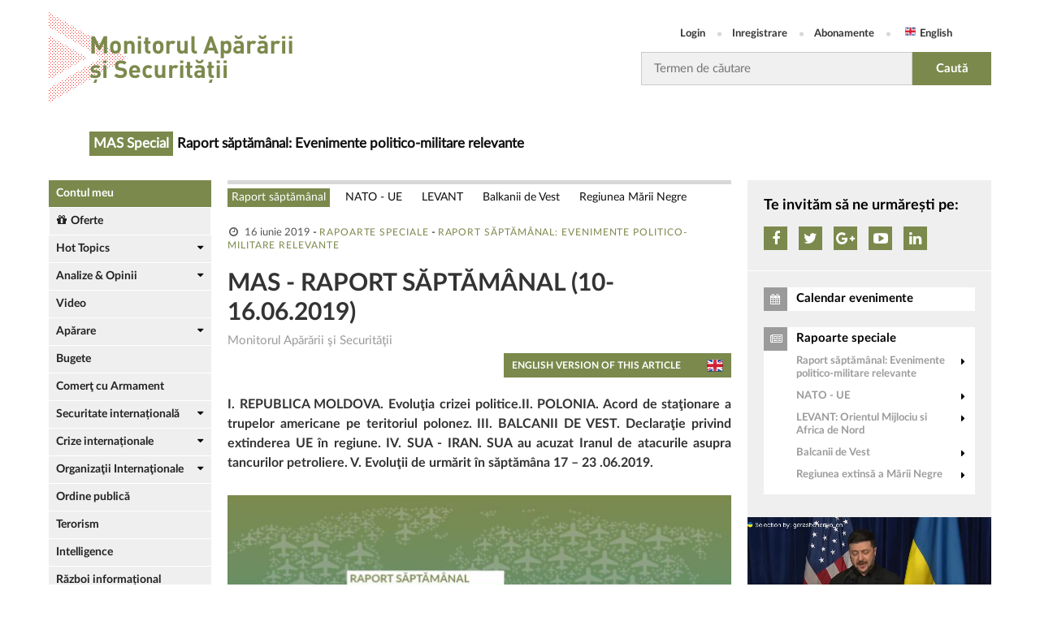

--- FILE ---
content_type: text/html; charset=utf-8
request_url: https://monitorulapararii.ro/mas-raport-saptamanal-10-16-06-2019-1-17139
body_size: 19297
content:



<!DOCTYPE html PUBLIC "-//W3C//DTD XHTML 1.0 Transitional//EN" "http://www.w3.org/TR/xhtml1/DTD/xhtml1-transitional.dtd">
<html xmlns="http://www.w3.org/1999/xhtml">
<head>
    <meta http-equiv="Content-Type" content="text/html; charset=UTF-8" />

    <title>MAS - RAPORT SĂPTĂM&#194;NAL (10-16.06.2019) | Monitorul Apărării și Securității</title>
    <meta name="Description" content="I. REPUBLICA MOLDOVA. Evoluţia crizei politice.II. POLONIA. Acord de staţionare a trupelor americane pe teritoriul polonez. III. BALCANII DE VEST. Declaraţie privind extinderea UE &#238;n regiune. IV. SUA - IRAN. SUA au acuzat Iranul de atacurile asupra  [...]" />
    <meta name="keywords" content="" />

    <link rel="canonical" href="https://monitorulapararii.ro/mas-raport-saptamanal-10-16-06-2019-1-17139" />

    


                    <link rel="alternate" hreflang="ro" href="https://monitorulapararii.ro/mas-raport-saptamanal-10-16-06-2019-1-17139" />
                    <link rel="alternate" hreflang="en" href="https://en.monitorulapararii.ro/d-s-m-weekly-report-main-political-and-military-developments-week-24-of-2019-1-17157" />


    <!-- Schema.org markup for Google+ -->
    <meta itemprop="name" content="MAS - RAPORT SĂPTĂM&#194;NAL (10-16.06.2019) | Monitorul Apărării și Securității" />
    <meta itemprop="description" content="I. REPUBLICA MOLDOVA. Evoluţia crizei politice.II. POLONIA. Acord de staţionare a trupelor americane pe teritoriul polonez. III. BALCANII DE VEST. Declaraţie privind extinderea UE &#238;n regiune. IV. SUA - IRAN. SUA au acuzat Iranul de atacurile asupra  [...]" />
    <meta itemprop="image" content="https://storage0.dms.mpinteractiv.ro/media/2/2921/35506/18171955/1/ro-grafica-raport-saptamanal-v4.jpg?width=620" />

    <!-- Twitter Card data -->
    <meta name="twitter:card" content="summary" />
    <meta name="twitter:site" content="@MonitorAparare" />
    <meta name="twitter:title" content="MAS - RAPORT SĂPTĂM&#194;NAL (10-16.06.2019) | Monitorul Apărării și Securității" />
    <meta name="twitter:description" content="I. REPUBLICA MOLDOVA. Evoluţia crizei politice.II. POLONIA. Acord de staţionare a trupelor americane pe teritoriul polonez. III. BALCANII DE VEST. Declaraţie privind extinderea UE &#238;n regiune. IV. SUA - IRAN. SUA au acuzat Iranul de atacurile asupra  [...]" />
    <meta name="twitter:image" content="https://storage0.dms.mpinteractiv.ro/media/2/2921/35506/18171955/1/ro-grafica-raport-saptamanal-v4.jpg?width=620" />

    <!-- Open Graph data -->
    <meta property="fb:app_id" content="2012222012385851" />
    <meta property="og:title" content="MAS - RAPORT SĂPTĂM&#194;NAL (10-16.06.2019) | Monitorul Apărării și Securității" />
    <meta property="og:type" content="article" />
    
    <meta property="og:url" content="https://monitorulapararii.ro/mas-raport-saptamanal-10-16-06-2019-1-17139" />
    <meta property="og:site_name" content="Monitorul Apărării" />
    <meta property="og:description" content="I. REPUBLICA MOLDOVA. Evoluţia crizei politice.II. POLONIA. Acord de staţionare a trupelor americane pe teritoriul polonez. III. BALCANII DE VEST. Declaraţie privind extinderea UE &#238;n regiune. IV. SUA - IRAN. SUA au acuzat Iranul de atacurile asupra  [...]"/>
    <meta property="og:image" content="https://storage0.dms.mpinteractiv.ro/media/2/2921/35506/18171955/1/ro-grafica-raport-saptamanal-v4.jpg?width=620" />

    <meta name="viewport" content="width=device-width, initial-scale=1" />
    <link rel="shorcut icon" href="/Content/images/logodots_favicon.png" />

    <!-- css -->
    <link rel="stylesheet" type="text/css" href="/Content/font-awesome.css" />
    <link rel="stylesheet" type="text/css" href="/Content/latofonts.css" />
    <link rel="stylesheet" type="text/css" href="/Content/reset.css" />
    <link rel="stylesheet" type="text/css" href="/Content/menu.css?v=2" />
    <link rel="stylesheet" type="text/css" href="/Content/submenu.css" />
    <link rel="stylesheet" type="text/css" href="/Content/tab.css" />
    <link rel="stylesheet" type="text/css" href="/Content/jquery-ui.min.css" />
    <link rel="stylesheet" type="text/css" href="/Content/engine.css?v=36" />
    <link rel="stylesheet" type="text/css" href="/Content/gdpr.css" />

    <!-- js -->
    <script type="text/javascript" src="/Scripts/jquery-3.1.0.js"></script>
    <script type="text/javascript" src="/Scripts/jquery.cookie.js"></script>
    <script type="text/javascript" src="/Scripts/menu.js"></script>
    <script type="text/javascript" src="/Scripts/app.js?v=8"></script>
    <script type="text/javascript" src="/Scripts/external.js?v=2"></script>
    

    <script src="/Scripts/jquery.validate.min.js"></script>
    <script src="/Scripts/jquery.validate.unobtrusive.min.js"></script>

    
    

    <link rel="manifest" href="/manifest.json" />
    <script src="https://cdn.onesignal.com/sdks/OneSignalSDK.js" async=""></script>
    <script>
        var OneSignal = window.OneSignal || [];
        OneSignal.push(function () {
            OneSignal.init({
                appId: "d636a713-6962-48cc-ab8d-343fe9c36677",
            });
        });
    </script>

    

    
    <script>
        function popupGdpr() {

                var gdprPopup = $.cookie("gdprpopup");
                if ((typeof gdprPopup == 'undefined') || (gdprPopup == null)) {

                    $.cookie("gdprpopup", "1", { expires: 5000, path: "/" });

                    $.ajax({
                        url: "https://monitorulapararii.ro/Static/popup-gdpr.html",
                        type: 'GET',
                        success: function (data) {
                            $("body").append(data);
                        }
                    });
                }
        }
    </script>
    

        <script type="text/javascript" src="//thinkdigitalro.adocean.pl/files/js/ado.js"></script>
        <script type="text/javascript">
        /* (c)AdOcean 2003-2018 */
        if(typeof ado!=="object"){ado={};ado.config=ado.preview=ado.placement=ado.master=ado.slave=function(){};}
        ado.config({mode: "old", xml: false, consent: true, characterEncoding: true});
        ado.preview({enabled: true});
        </script>


</head>


<body>

    <!--script pentru elemente facebook de pus in body-->
            <script>
                (function (d, s, id) {
            var js, fjs = d.getElementsByTagName(s)[0];
            if (d.getElementById(id)) return;
            js = d.createElement(s); js.id = id;
            js.src = 'https://connect.facebook.net/ro_RO/sdk.js#xfbml=1&version=v2.12&appId=2012222012385851';
            fjs.parentNode.insertBefore(js, fjs);
        }(document, 'script', 'facebook-jssdk'));</script>

    

        <!-- start master -->
                <script type="text/javascript">
                    /* (c)AdOcean 2003-2018, MASTER: thinkdigital_ro.monitorulapararii.ro.All_Site */
                    ado.master({ id: 'JriW6OMqkuq6GlCb6KEdzeZ6ImzlCF6uF_KgNdNnFtL.o7', server: 'thinkdigitalro.adocean.pl' });
                </script>
        <!--  end master  -->


    <div class="header clear">
        <div class="wrapper">
            
            <div class="header-top">
                <div class="logo">
                    <a href="/"><img src="/Content/images/logo2x.png" />
                        
                    </a>
                </div>
                <div class="righty">
                    <ul class="user-access">
                            <li><a href="/login" title="Login">Login</a></li>
                            <li><a href="/inregistrare" title="Register">Inregistrare</a></li>
                            <li><a href="/abonamente">Abonamente</a></li>
                        <li><a class="english" href="https://en.monitorulapararii.ro/" target="_blank">English</a></li>
                    </ul>
                    <form id="searchForm" class="search-form" method="post" action="/cauta">
                        <input type="text" class="search-input" name="textSearch" id="textSearch" placeholder="Termen de căutare" onclick="value=''" />
                        <input type="submit" class="search-submit" value="Caută" />
                    </form>
                </div>
                <!------------------------------------
                <div class="login more-btn">
                    <a class="btn" href="/" title="sing up">sing up<i class="fa fa-caret-right"></i></a>
                </div>
                --------------------------->
            </div>
            <nav class="menucontainer">
                <div class="mobile-menu">
                    <button class="mobile-menu-btn" type="button"></button>
                    <a href="/" class="mobile-logo" title=""><img src="/Content/images/logo2x.png" />
                        
                    </a>
                    <button class="mobile-search-btn" type="button"></button>
                </div>
                <div class="mobile-userAccess">
                    <ul class="user-access">
                            <li><a href="/login" title="Login">Login</a></li>
                            <li><a href="/inregistrare" title="Register">Inregistrare</a></li>
                            <li><a href="/abonamente">Abonamente</a></li>
                        <li><a class="english" href="https://en.monitorulapararii.ro/" target="_blank">English</a></li>
                    </ul>
                </div>
                <div id="cat-nav-container">
                    <span id="cat-nav-content">Menu</span>
                    <span id="cat-nav"></span>
                </div>

                

                <form id="searchFormMobile" method="post" action="/cauta">
                    <div class="search-container">
                        <input type="text" class="search-field" name="textSearchMobile" id="textSearchMobile" placeholder="caută în site..." />
                        <input type="submit" class="start-search-btn" value="caută" />
                    </div>
                </form>
            </nav>
            <div class="billboard publi">
                                <!-- start slave -->
                                <div id="adoceanthinkdigitalrouoggguphjk"></div>
                                <script type="text/javascript">
                                    /* (c)AdOcean 2003-2018, thinkdigital_ro.monitorulapararii.ro.All_Site.top_728x90_970x250 */
                                    ado.slave('adoceanthinkdigitalrouoggguphjk', { myMaster: 'JriW6OMqkuq6GlCb6KEdzeZ6ImzlCF6uF_KgNdNnFtL.o7' });
                                </script>
                                <!--  end slave  -->

            </div>
        </div>
    </div>


    <!--  ------------------------------------------  BUCATA DE ADAUGAT  ----------------------------------------------------------- -->
    <!-- <div class="wrapper">
        <div class="report-selection">

            <select>
                <option value=""><span>Raport săptămânal: </span>Evenimentele politico-militare relevante</option>
                <option value=""><span>MAS Raport Special: </span>NATO-UE</option>
                <option value=""><span>MAS Raport Special: </span>LEVANT</option>
                <option value=""><span>MAS Raport Special: </span>BALCANII DE VESTE</option>
            </select>

        </div>
    </div> -->

            <div class="wrapper">
                <p class="section-report"><span>MAS Special</span>Raport săptăm&#226;nal: Evenimente politico-militare relevante</p>
            </div>


    <!--  -------------------------------------------------------------------------------------------------------------------------- -->

    <div class="main">
        <div class="wrapper clear">
            <div class="lyt_wrap">
                <div class="leftsidebar">

                    


<div class="module-view">
        <div class="myAccount"><a href="/contul-meu">Contul meu</a></div>
        <div class="offers"><a href="/oferte"><i class="fa fa-gift"></i>Oferte</a></div>

    
    <ul class="news-stories">
        
                <li class="dropdown">
                    <a href="/hot-topics" title="Hot Topics">Hot Topics</a>

                        <ul class="submenu">
                                    <li><a href="/hot-topics/alegeri-sua-2020">SUA - Alegeri 2020</a></li>
                                    <li><a href="/hot-topics/nagorno-karabah">Nagorn&#238;i-Karabah 2020</a></li>
                                    <li><a href="/hot-topics/coronavirus">Coronavirus / COVID-19</a></li>
                                    <li><a href="/hot-topics/navalnii">Cazul Navaln&#238;i</a></li>
                                    <li><a href="/hot-topics/sua-iran">SUA-IRAN</a></li>
                                    <li><a href="/hot-topics/siria">Siria</a></li>
                                    <li><a href="/hot-topics/afganistan">Afganistan</a></li>
                                    <li><a href="/hot-topics/activitati_militare_regiunea_marii_negre">Activități militare &#238;n Regiunea Mării Negre</a></li>
                                    <li><a href="/hot-topics/ucraina">Ucraina</a></li>
                                    <li><a href="/hot-topics/india-pakistan">India-Pakistan</a></li>
                                    <li><a href="/hot-topics/atentate-teroriste">Atentate teroriste</a></li>
                                    <li><a href="/hot-topics/israel-gaza">Israel - Gaza</a></li>
                                    <li><a href="/hot-topics/sua-coreea-de-nord">SUA - Coreea de Nord</a></li>
                        </ul>
                </li>
                <li class="dropdown">
                    <a href="/analize-opinii" title="Analize &amp; Opinii">Analize &amp; Opinii</a>

                        <ul class="submenu">
                                    <li><a href="/analize-opinii/analize-sinteze">Analize &amp; Sinteze</a></li>
                                    <li><a href="/analize-opinii/opinii">Opinii</a></li>
                                    <li><a href="/analize-opinii/alerte">Alerte</a></li>
                                    <li><a href="/analize-opinii/materiale-documentare">Materiale documentare</a></li>
                                    <li><a href="/analize-opinii/geopolitical-futures">Geopolitical Futures</a></li>
                        </ul>
                </li>
                <li class="">
                    <a href="/video" title="Video">Video</a>

                </li>
                <li class="dropdown">
                    <a href="/aparare" title="Apărare">Apărare</a>

                        <ul class="submenu">
                                    <li><a href="/aparare/strategii-doctrine">Strategii / Doctrine</a></li>
                                    <li><a href="/aparare/forte-armate">Forțe Armate</a></li>
                                    <li><a href="/aparare/forte-operatii-speciale">Forțe de Operații Speciale</a></li>
                                    <li><a href="/aparare/exercitii-aplicatii">Exerciții / Aplicații</a></li>
                                    <li><a href="/aparare/echipamente-militare">Echipamente militare</a></li>
                        </ul>
                </li>
                <li class="">
                    <a href="/bugete" title="Bugete">Bugete</a>

                </li>
                <li class="">
                    <a href="/comert-armament" title="Comerţ cu Armament">Comerţ cu Armament</a>

                </li>
                <li class="dropdown">
                    <a href="/securitate-internationala" title="Securitate internațională">Securitate internațională</a>

                        <ul class="submenu">
                                    <li><a href="/securitate-internationala/regiune-extinsa-marea-neagra">Regiunea extinsă a Mării Negre</a></li>
                                    <li><a href="/securitate-internationala/balcani">Balcani</a></li>
                                    <li><a href="/securitate-internationala/orientul-mijlociu">Orientul Mijlociu Extins</a></li>
                                    <li><a href="/securitate-internationala/asia-pacific">Asia Pacific</a></li>
                                    <li><a href="/securitate-internationala/africa">Africa</a></li>
                        </ul>
                </li>
                <li class="dropdown">
                    <a href="/crize-internationale" title="Crize internaționale">Crize internaționale</a>

                        <ul class="submenu">
                                    <li><a href="/crize-internationale/serbia-kosovo">Serbia - Kosovo</a></li>
                                    <li><a href="/crize-internationale/coreea-nord">Coreea de Nord </a></li>
                                    <li><a href="/crize-internationale/yemen">Yemen</a></li>
                        </ul>
                </li>
                <li class="dropdown">
                    <a href="/organizatii-internationale" title="Organizaţii Internaţionale">Organizaţii Internaţionale</a>

                        <ul class="submenu">
                                    <li><a href="/organizatii-internationale/onu">ONU</a></li>
                                    <li><a href="/organizatii-internationale/nato">NATO</a></li>
                                    <li><a href="/organizatii-internationale/ue">UE</a></li>
                                    <li><a href="/organizatii-internationale/osce">OSCE</a></li>
                                    <li><a href="/organizatii-internationale/otsc">OTSC</a></li>
                                    <li><a href="/organizatii-internationale/ocs">OCS</a></li>
                        </ul>
                </li>
                <li class="">
                    <a href="/ordine-publica" title="Ordine publică">Ordine publică</a>

                </li>
                <li class="">
                    <a href="/terorism" title="Terorism">Terorism</a>

                </li>
                <li class="">
                    <a href="/intelligence" title="Intelligence">Intelligence</a>

                </li>
                <li class="">
                    <a href="/razboi-informational" title="Război informațional">Război informațional</a>

                </li>
                <li class="">
                    <a href="/securitate-cibernetica" title="Securitate cibernetică">Securitate cibernetică</a>

                </li>
                <li class="">
                    <a href="/legislatie" title="Legislație">Legislație</a>

                </li>
            <li class="logo_talks">
                <a class="talks" href="/mastalks" title="MAS Talks"></a>
            </li>
            <!--<li class="logo_review">
                <a class="review" href="~/abonare-revista" title="Revista"></a>
            </li>-->
            <!--<li class="">
                <a href="https://www.masconferences.ro/" title="MAS Conferences">MAS Conferences</a>
            </li>-->
            <li class="">
                <a href="/autori" title="Autori">Autori</a>
            </li>

    </ul>
</div>


                    <div class="side-banner">
                                <!-- start slave -->
                                <div id="adoceanthinkdigitalrooaftmodrza"></div>
                                <script type="text/javascript">
                                    /* (c)AdOcean 2003-2018, thinkdigital_ro.monitorulapararii.ro.All_Site.sky_160x600 */
                                    ado.slave('adoceanthinkdigitalrooaftmodrza', { myMaster: 'JriW6OMqkuq6GlCb6KEdzeZ6ImzlCF6uF_KgNdNnFtL.o7' });
                                </script>
                                <!--  end slave  -->

                    </div>
                </div>
                <div class="content">

                    



<div class="col-full">
    <div class="article_box">




        <!--  ------------------------------------------  BUCATA DE ADAUGAT  ----------------------------------------------------------- -->

            <p class="heading-report-nav">
                        <a href="/rapoarte-speciale/evenimente-politico-militare" class="active">Raport săptăm&#226;nal</a>
                        <a href="/rapoarte-speciale/nato-ue" class="">NATO - UE</a>
                        <a href="/rapoarte-speciale/orientul-mijlociu-africa-de-nord" class="">LEVANT</a>
                        <a href="/rapoarte-speciale/balcanii-de-vest" class="">Balkanii de Vest</a>
                        <a href="/rapoarte-speciale/regiune-extinsa-marea-neagra" class="">Regiunea Mării Negre</a>

            </p>

        <!-- ---------------------------------------------------------------------------------------------------------------------------- -->




        <div class="a-meta">
            <span>
                <small class="date">16 iunie 2019</small>
                    -
                    <a href="/rapoarte-speciale" class="title-category">Rapoarte speciale</a>
                                    -
                    <a href="/rapoarte-speciale/evenimente-politico-militare" class="title-category">Raport săptăm&#226;nal: Evenimente politico-militare relevante</a>
            </span>
        </div>
        

        <h1>MAS - RAPORT SĂPTĂM&#194;NAL (10-16.06.2019)</h1>
            <span class="editor">
Monitorul Apărării şi Securităţii            </span>
                        <div class="englishBtn">
                            <a class="btn" href="https://en.monitorulapararii.ro/d-s-m-weekly-report-main-political-and-military-developments-week-24-of-2019-1-17157" title="Read this article in English" target="_blank">english version of this article</a>
                        </div>
                <p class="description">I. REPUBLICA MOLDOVA. Evoluţia crizei politice.II. POLONIA. Acord de staţionare a trupelor americane pe teritoriul polonez. III. BALCANII DE VEST. Declaraţie privind extinderea UE &#238;n regiune. IV. SUA - IRAN. SUA au acuzat Iranul de atacurile asupra tancurilor petroliere. V. Evoluţii de urmărit &#238;n săptăm&#226;na 17 – 23 .06.2019.</p>
                    <div class="hotimg-content">
                        <img src="https://storage0.dms.mpinteractiv.ro/media/2/2921/35506/18171955/1/ro-grafica-raport-saptamanal-v4.jpg?width=620">
                        <div class="hotimgcontent-watermark">Sursă foto: Mediafax</div>
                    </div>



        <div class="article_dms">

<p><strong>I. REPUBLICA MOLDOVA. Evoluţia crizei politice.</strong></p><p>Guvernul Maia Sandu a primit recunoaşterea externă de care avea atâta nevoie: mai întâi UE (09.06), apoi SUA (10.06) au transmis mesaje care recunoşteau guvernul prin referire la alegerile din februarie: „alegerile parlamentare din 24 februarie au fost competitive şi au respectat drepturile fundamentale. Voinţa poporului moldovenesc exprimată în acele alegeri trebuie respectată fără amestec”. NATO a trimis un mesaj făcând referire la stabilitate, statul de drept şi dialog. Ucraina a îndemnat părţile să acţioneze legal şi să evite confruntările. Marii europeni, Franţa, Germania şi Marea Britanie, împreună cu responsabilii de Parteneriatul Estic, Suedia şi Polonia, au transmis un mesaj fără echivoc în sprijinul noii puteri.</p><p>PDM şi-a anunţat (14.06) retragerea de la guvernare prin demisia cabinetului de miniştri. Vicepreşedintele partidului, Vladimir Cebotari, a anunţat că Partidul Democrat pleacă de la guvernare, întreg cabinetul condus de Pavel Filip demisionând. Acesta a adăugat că „avem soluţii juridice pentru ca binomul PSRM – ACUM să poată prelua guvernarea legal, să iasă din ilegalitatea din prezent”.</p><p>Totuşi, situaţia a rămas complicată, urmând de văzut cum se va face “trecerea în legalitate” a guvenului Maia Sandu şi a Parlamentului actual. Curtea Constituţională ar urma să ia decizii în acest sens.</p><p>Rusia a avut grijă să transmită, prin Dmitri Kozak, că nu se implică: „declarăm în continuare că este în mod exclusiv un proces politic intern”. Uitând de propriul său sistem politic, preşedintele Putin a declarat că este inacceptabil ca un oligarh să controleze statul RM! Rusia aşteaptă ca Vestul să asigure accesul la putere socialiştilor şi lui Igor Dodon, fiind în poziţia în care este mai bine să nu apară pe scenă, după ce Plahotniuc a dezvăluit toate jocurile ilegale ale Kremlinului.</p><p>Vechea putere s-a erijat în cea care a salvat ţara de planul de federalizare, Plahotniuc fiind salvatorul, cel care a respins planul Kozak II. Igor Dodon a fost declarat trădător de către PDM. Procuratura a deschis un dosar pe numele acestuia. Totuşi, au apărut informaţii despre avioane particulare care au decolat de la Chişinău (10.06), speculându-se că ar fi vorba despre colaboratori de-ai lui Vladimir Plahotniuc sau membri ai familiilor acestora. Cert este că Plahotniuc şi-a trimis finul, pe Adrian Candu, în SUA, încercând să activeze relaţiile pe care şi le-a făcut acolo, dar sunt şanse mici să aibă succes.</p><p>Deciziile fiecărei părţi au fost anulate de cealaltă. Plahotniuc controlează în continuare instituţiile statului, dar este complet izolat internaţional. Încercarea de mituire a SUA şi a Israelului (acordarea terenului pentru construcţia ambasadei SUA şi transferul ambasadei RM la Ierusalim) este ridicolă. Plahotniuc crede, greşit, că orice poate fi cumpărat, chiar şi un stat. Dar şi Dodon crede, de asemenea, greşit, că un stat, Rusia, poate cumpăra pe oricine fără să dea socoteală.</p><p>Noua putere a cerut (10.06) demisia judecătorilor Curţii Constituţionale. Deciziile acesteia rămân principala problemă legală a noi puterii, de vreme ce acestea, deşi fără o bază … constituţională, nu pot fi contestate, chiar dacă este clar că judecătorii Curţii Constituţionale sunt marionetele lui Vladimir Plahotniuc. Chiar şi o intervenţie a Comisiei de la Veneţia nu va avea un efect direct.</p><p>Poliţia a rămas fidelă vechii puteri, blocând accesul în clădirea guvernului. Sunt două puteri diferite, cu două locaţii diferite: Parlamentul şi noul guvern se reunesc în clădirea Parlamentului, iar vechea putere ocupă sediul guvernamental şi pe cele ale ministerelor. Lupta s-a transferat şi în teritoriu, preşedinţii de raioane şi&nbsp; primarii anunţând colaborarea cu noua sau vechea putere. Başcanul Găgăuziei, fireşte, a recunoscut noua putere. Ministerul Apărării a scos armata din joc, emiţând un comunicat prin care se transmitea că „Armata Naţională nu se implică în criză şi va rămâne în afara jocurilor politice”.</p><p>Parlamentul a lucrat în vederea revenirii la votul proporţional, care avantajează ACUM, şi, mai ales, pe socialişti. Apare pericolul ca, după ce Plahotniuc pică şi finanţarea rusă ilegală a socialiştilor continuă, alegerile viitoare să fie câştigate de aceştia, adică de Moscova! Trebuie remarcat că Dodon încearcă să mărească importanţa Consiliului Suprem de Securitate, existând riscul să îl transforme într-o instituţie care să rivalizeze cu guvernul, un precedent periculos, mai ales, în perspectivă.</p><p>România a cerut UE să acţioneze la Chişinău pentru deblocarea situaţiei, dar este greu de crezut că europenii ar putea avea succes ca arbitru între cele două părţi. Ambasadorul SUA nu a avut succes, deşi a avut întâlniri cu ambele părţi.</p><p>Foarte probabil, se încearcă <em>deblocarea situaţiei şi găsirea unei soluţii, dar nimeni nu ştie cum arată aceasta</em>, pentru că nu avem simpla problemă a unui transfer al puterii administrative, ci pe cea a începutului disoluţiei controlului statului de către o persoană acuzată că a acţionat ilegal, mafiot, iar, de cealaltă parte, avem un preşedinte, Dodon, şi un partid, PSRM, …. care nu are de ce să se bucure dacă s-ar reinstaura democraţia: există probe clare că sunt trădători, acţionând ca agenţi plătiţi ai unei puteri străine.&nbsp;</p><p>&nbsp;</p><p><strong>II. POLONIA. Acord de staţionare a trupelor americane pe teritoriul polonez. </strong></p><p>SUA au anunţat că sunt de acord cu cererea poloneză de staţionare a unui număr suplimentar de militari americani în Polonia. Declaraţia comună SUA – Polonia semnată de preşedintele Donald Trump şi Andrej Duda (12.06) prevede ca această dislocare suplimentară să fie una prin rotaţie.</p><p>În cursul vizitei preşedintelui polonez, Andrzej Duda, la Washington, preşedintele SUA, Donald Trump, a anunţat (13.06) că SUA s-au angajat să disloce în Polonia, prin rotaţie, un contingent suplimentar de 1000 de soldaţi americani. Aceştia se adaugă celor deja prezenţi, prin rotaţie, în Polonia, urmând să fie integraţi într-un sistem de comandă şi pregătire care va include un comandament de divizie şi un centru de pregătire întrunit. De asemenea, SUA vor disloca o escadrilă de drone MQ-9 Reaper specializate în misiuni de supraveghere şi cercetare. Se lucrează în continuare asupra detaliilor privind această dislocare. În ultimii patru ani, aproape 4500 de militari americani au fost staţionaţi în Polonia pe bază rotaţională.</p><p>Este o victorie pentru Polonia, chiar dacă dislocarea este departe de cererea iniţială, deoarece se creează condiţiile ca aceasta să crească rapid, dacă situaţia o va cere. Polonia ceruse, anul trecut, dislocarea unei divizii blindate americane (10 000 militari), oferindu-se să cheltuiască pentru infrastructura necesară 2 miliarde US $. Conform acordului, SUA îşi vor extinde prezenţa militară în Polonia cu una de tip rotaţional, dar de durată, de numai 1000 de militari, valabilă începând din „viitorul apropiat”. Polonia va finanţa această nouă prezenţă şi infrastructura militară necesară, inclusiv comandamentul de divizie american.&nbsp;&nbsp;&nbsp;</p><p>Preşedintele Trump a declarat că această creştere a forţelor americane în Polonia se va face în detrimentul Germaniei, pe care a criticat-o pentru cheltuielile militare reduse şi pentru dependenţa de gazul rusesc: „îi vom lua din Germania sau din altă locaţie. Nu vor exista trupe americane adiţionale în Europa”. SUA au dislocaţi 52 000 de militari în Germania.</p><p>Secretarul general NATO, Jens Stoltenberg, a declarat că acordul este în conformitate cu angajamentele internaţionale ale NATO, referire la Actul Fondator NATO-Rusia 1997. NATO dislocă circa 1200 de militari în Polonia ca parte a efortului de descurajare a Rusiei şi va aloca circa 269 milioane $ pentru o parte din infrastructura necesară susţinerii trupelor americane în Polonia (depozite pentru echipamentul militar prepoziţionat).</p><p>Reacţia rusă a fost imediată. Preşedintele Vladimir Putin a declarat că relaţiile dintre SUA şi Rusia merg din rău în mai rău. Probabil, Rusia va răspunde prin consolidarea dispozitivului său militar din Kaliningrad şi extinderea prezenţei militare în Belarus.</p><p>Donald Trump a confirmat că Polonia urmează să cumpere 36 de avioane F 35, la un preţ de peste 2,5 miliarde $. De asemenea, Polonia urmează să cumpere gaz lichefiat american în valoare de 8 miliarde $, în vederea reducerii dependenţei sale energetice faţă de Rusia (de unde importă 70% din necesarul său). Astfel, cooperarea militară SUA – Polonia este dublată de cea în domeniul energetic. SUA şi Polonia se opun construirii gazoductului Nord Stream 2, care ar face Germania, conform preşedintelui Trump, „ostatica Rusiei”.&nbsp;</p><p>Fără să facă o dislocare mare, provocatoare şi costisitoare, SUA au răspuns cererii poloneze de creştere a capacităţii militare polonezo-americane: 1) SUA au îmbunătăţit sistemul de avertizare timpurie prin dislocarea escadrilei de drone; 2) a fost stabilită structura de comandă cu un comandament de divizie; 3) va fi prepoziţionat echipamentul militar necesar (decizia a fost luată anterior); 4) prin rotaţii, trupele americane vor fi dislocate şi se vor pregăti împreună cu cele poloneze; 5) în cazul în care situaţia o cere, SUA vor veni în ajutor Poloniei, dislocarea unei divizii americane fiind pregătită prin luarea acestor măsuri.</p><p>&nbsp;</p><p><strong>III. BALCANII DE VEST. Declaraţie privind extinderea UE în regiune. </strong></p><p>Un număr de 13 state europene din sudul şi estul Uniunii Europene au elaborat o declaraţie comună care cer UE să îşi onoreze promisiunea făcută statelor din Balcanii de Vest privind integrare lor, solicitând începerea negocierilor de aderare cu Albania şi Macedonia de Nord.</p><p>Declaraţia comună a fost semnată (11.06) de statele membre ale Grupului de la Vişegrad (Polonia, Cehia, Slovacia, Ungaria), două state vecine zonei (Austria şi Italia), trei state balcanice (Croaţia, Slovenia şi Bulgaria) cărora li s-au adăugat cele trei state baltice şi Malta. Documentul a fost prezentat la reuniunea ambasadorilor UE de la Bruxelles (12.06).</p><p>Un diplomat a comentat documentul ca fiind o formă de presiune asupra celorlalte state europene, respectiv asupra vechilor membri ai UE, care ar prefera o încetinire a extinderii în favoarea unei integrări mai profunde. Declaraţia comună vine pe fondul ezitărilor unor state europene (Franţa şi OIanda) de a deschide negocierile cu cele două state balcanice, deşi Comisia Europeană a recomandat, formal, deschiderea acestora, decizia urmând să fie luată în Consiliu. &nbsp;&nbsp;&nbsp;</p><p>Premierul ceh, Andrej Babis, aflat în vizită în Macedonia de Nord, a declarat (11.06) că UE „trebuie să-şi ţină cuvântul”. Această afirmaţie justifică ipoteza că declaraţia comună a fost luată la iniţiativa statelor Grupului de la Vişegrad care doresc să îşi evidenţieze capacitatea de a influenţa deciziile europene, aşa cum s-au poziţionat şi în discuţiile legate de alegerea preşedintelui Comisiei Europene.</p><p>Interesant, declaraţia a fost semnată de toate statele din estul şi sudul UE cu o singură excepţie (România), arătând capacitatea Grupului de la Vişegrad de a atrage doi grei europeni (Italia şi Austria), dar şi a balticilor. Aproape toate aceste ţări sunt intrate relativ recent în UE, având probleme cu respectarea standardelor democratice şi/sau corupţia, ori, deşi vechi membri, au probleme politice, cu accederea extremei drepte la putere (Italia, Austria) sau de corupţie (Malta).&nbsp;</p><p>Declaraţia reprezintă un precedent, Estul şi Sudul UE solicitând Vestului şi Nordului UE, obişnuit să ia deciziile, să se conformeze unei recomandări a Comisiei Europene. Fireşte, integrarea statelor din Balcanii de Vest ar mări capacitatea de influenţă a statelor semnatare ale declaraţiei comune (în detrimentul celor cu o democraţie consolidată, care plătesc, dar şi sunt obişnuiţi să ia deciziile) în condiţiile în care acestea nu au atins standardul democratic necesar pentru a nu reprezenta o ameninţare la adresa viitorului european, în ansamblul său.</p><p>Deşi, în această fază, declaraţia nu va avea efectul dorit, ea arată un posibil pericol care apare la orizont: extinderea UE ca posibilitate de consolidare a celor cu probleme democratice şi/sau economice. Fireşte, sunt multe elemente care vor împiedica o asemenea scindare a UE, dar acest pericol va impulsiona nucleul european în lupta pentru ridicarea standardului democratic al celor noi intraţi, mai degrabă decât să accepte extinderea UE.</p><p>Pentru moment, criza politică din Albania ar putea reprezenta un bun pretext pentru o amânare a deschiderii negocierilor de aderare, dar problema rămâne.</p><p>&nbsp;</p><p><strong>IV. SUA - IRAN. SUA au acuzat Iranul de atacurile asupra tancurilor petroliere. </strong></p><p>SUA au acuzat oficial Iranul ca fiind responsabil de atacurile cu mine asupra a două tancuri petroliere în apropierea strâmtorii Hormuz. Iranul a negat, acuzând SUA că au o politică de escaladare a tensiunilor. Anterior, conducerea iraniană refuzase să primească mesajul transmis de către preşedintele Trump prin intermediul premierului japonez. Pericolul escaladării tensiunilor dintre cele două state a crescut semnificativ. &nbsp;</p><p>Două tancuri petroliere (unul norvegian şi unul japonez) au fost atacate (13.06), cu mine magnetice, suferind pagube importante, în apele din proximitatea strâmtorii Hormuz. Navele se aflau în apropierea coastelor iraniene. Navele militare americane, care au reacţionat la semnalul de urgenţă transmis de către cele două nave, au remarcat prezenţa unor nave iraniene navigând în apropiere.&nbsp;</p><p>Secretarul de stat, Mike Pompeo, a declarat că „aprecierea SUA este că Iranul este responsabil pentru aceste atacuri. Această apreciere se bazează pe intelligence, pe armele folosite, pe nivelul de expertiză necesar pentru un asemenea atac, pe faptul că Iranul a executat recent atacuri similare şi pe faptul că nici un grup proxy nu operează în zonă şi nu are resursele şi capacitatea de a acţiona cu un asemenea atac”.</p><p>Declaraţia acestuia a fost sprijinită de dovezi. SUA au dat publicităţii (14.06) o înregistrare video care arată o navă a forţelor speciale iraniene încercând să îndepărteze o mină neexplodată de pe unul din tancurile avariate în atac.</p><p>Majoritatea statelor din Golf şi Marea Britanie au exprimat poziţii apropiate de cele ale SUA. Rusia şi China au chemat la reţinere.</p><p>Preţul la petrol a crescut cu 4% după atac, reflectând îngrijorarea pieţei faţă de pericolul care există asupra traficului petrolier prin strâmtoarea Hormuz, o parte semnificativă din petrolul mondial tranzitând prin această zonă.</p><p>În condiţiile în care tensiunile erau, deja, la cote ridicate (existând acuzaţia că Iranul a declanşat un atac asupra unor tancuri petroliere în apropierea strâmtorii Hormuz în urmă cu o lună), acest atac ar putea reprezenta <em>un moment important în escaladare tensiunilor</em>, mai ales că Iranul a refuzat să primească un mesaj din partea preşedintelui Trump, respingând orice dialog cu acesta, în vederea renegocierii acordului de denuclearizare şi schimbării politicii Iranului în regiune.</p><p>Atacul reprezintă, pentru SUA, un „casus bellum”, dar preşedintele Trump nu doreşte un război cu Iranul, ci capitularea acestui stat în faţa presiunilor economice. Probabil, chiar acest fapt a încurajat Iranul să execute aceste atacuri, apreciind că preşedintele Trump nu are voinţa de a începe un război care s-ar putea dovedi un nou Afganistan.</p><p>Iranul are o strategie coerentă, pe de o parte acţionând legal, respectând acordul de denuclearizare, negociind cu europenii pentru a găsi o cale de scăpare de sancţiunile americane, iar, pe de altă parte, lovind în aliaţii SUA prin proxy săi (atacurile rebelilor huti asupra unor obiective de infrastructură saudite) şi declanşând aceste atacuri hibride, cu impact asupra preţului petrolului.</p><p>Iranul trebuie să fie atent ca această strategie să rămână pe muchie de cuţit, fără să declanşeze un atac american, dar decrebilizând politica SUA şi slăbind presiunea economică americană.</p><p>SUA sunt puse în faţa unei decizii: dacă nu atacă, par lipsite de credibilitate, iar dacă o fac, intră într-un conflict pe care nu îl doresc. Administraţia Trump trebuie să găsească o cale de mijloc, pedepsind Iranul pentru aceste acţiuni, fără, însă, să înceapă un război pe care nu îl doresc.</p><p>&nbsp;</p><p>&nbsp;<strong>V. Evoluţii de urmărit în săptămâna 17 – 23 .06. 2019.</strong></p><p><strong>RUSIA – SUA. </strong>Este săptămâna premergătoare summit-ului G20. Atât SUA, cât şi Rusia vor trimite mesaje privind relaţiile bilaterale şi ceea ce vor de la viitoarea întâlnire a celor doi preşedinţi. Vladimir Putin a transmis, deja, că Rusia este pregătită să renunţe la New START, dacă SUA nu se angajează în negocieri. Sunt unele semnale pozitive privind întâlniri la nivel de experţi. Probabil, nu vom mai avea incidente de genul celui dintre o navă rusă şi una americană din Marea Filipinelor.</p><p><strong>TURCIA.</strong><strong> </strong>Turcia a anunţat că va lua măsuri de răspuns, dacă SUA vor impune sancţiuni asupra sa în urma achiziţionării sistemelor ruse S 400. Piloţii turci, care se antrenau pe avioanele F 35 la o bază din SUA au fost excluşi din programul de pregătire, SUA punând în aplicare ameninţările că vor exclude Turcia din programul F 35 într-un ritm mai rapid decât era de aşteptat. Deşi este puţin probabil că preşedintele Erdogan va da înapoi, avem ultimele săptămâni, înainte ca SUA să ia decizia finală de excludere a Turciei din programul F 35.</p><p><strong>UCRAINA</strong><strong>. &nbsp;</strong>Preşedintele Zelenski va merge în Germania şi Franţa pentru a-şi prezenta politica internă şi externă. Fireşte, prioritatea este soluţionarea conflictului din Donbass. În rest, situaţia internă este, în aşteptarea alegerilor parlamentare, în blocaj, Parlamentul nedând curs solicitărilor preşedintelui de demitere a procurorului general şi a altor înalt funcţionari. Preşedintele nu accede, încă, la puterea reală, dar partidul său creşte în sondaje, urmând să obţină o victorie zdrobitoare la viitoarele alegeri.<strong> </strong></p><p><strong>SERBIA</strong><strong>. </strong>Preşedintele Vucic a rămas pe poziţii, fiind sceptic în privinţa întâlnirii de la Paris de relansare a negocierilor cu Pristina, chiar şi după ce un înalt reprezentant american a vizitat Belgradului, făcând declaraţii în favoarea ridicării taxelor vamale instituite de Pristina. Probabil, vom avea noi manevre diplomatice.<strong> </strong></p><p>&nbsp;</p>

            

        </div>



    </div>



<div class="social">
    <a href="https://www.facebook.com/sharer/sharer.php?p[url]=https://monitorulapararii.ro/mas-raport-saptamanal-10-16-06-2019-1-17139&amp;p[title]=MAS - RAPORT SĂPTĂM&#194;NAL (10-16.06.2019)&amp;p[summary]=I. REPUBLICA MOLDOVA. Evoluţia crizei politice.II. POLONIA. Acord de staţionare a trupelor americane pe teritoriul polonez. III. BALCANII DE VEST. Declaraţie privind extinderea UE &#238;n regiune. IV. SUA - IRAN. SUA au acuzat Iranul de atacurile asupra  [...]&amp;u=https://monitorulapararii.ro/mas-raport-saptamanal-10-16-06-2019-1-17139" title="Share pe Facebook" class="bs bs-fb" data-width="600" data-height="380" target="_blank"><i class="fa fa-facebook"></i> Share pe Facebook</a>
    <a href="https://twitter.com/intent/tweet?url=https://monitorulapararii.ro/mas-raport-saptamanal-10-16-06-2019-1-17139&amp;text=MAS - RAPORT SĂPTĂM&#194;NAL (10-16.06.2019)" title="Share pe Twitter" class="bs bs-tw" data-width="550" data-height="280" target="_blank"><i class="fa fa-twitter"></i> Share pe Twitter</a>
    
    <a href="https://www.linkedin.com/shareArticle?mini=true&amp;url=https://monitorulapararii.ro/mas-raport-saptamanal-10-16-06-2019-1-17139&amp;title=MAS - RAPORT SĂPTĂM&#194;NAL (10-16.06.2019)&amp;summary=I. REPUBLICA MOLDOVA. Evoluţia crizei politice.II. POLONIA. Acord de staţionare a trupelor americane pe teritoriul polonez. III. BALCANII DE VEST. Declaraţie privind extinderea UE &#238;n regiune. IV. SUA - IRAN. SUA au acuzat Iranul de atacurile asupra  [...]&amp;source=Monitorul Apărării" title="Share pe LinkedIn" class="bs bs-in" data-width="490" data-height="370" target="_blank"><i class="fa fa-linkedin"></i> Share pe LinkedIn</a>
    <a href="https://wa.me/?text=https://monitorulapararii.ro/mas-raport-saptamanal-10-16-06-2019-1-17139" target="_blank" class="bs bs-wp" title="Share pe WhatsApp"><i class="fa fa-whatsapp"></i> Share pe WhatsApp</a>
</div>
<div class="social-mobile">
    <a href="https://www.facebook.com/sharer/sharer.php?p[url]=https://monitorulapararii.ro/mas-raport-saptamanal-10-16-06-2019-1-17139&amp;p[title]=MAS - RAPORT SĂPTĂM&#194;NAL (10-16.06.2019)&amp;p[summary]=I. REPUBLICA MOLDOVA. Evoluţia crizei politice.II. POLONIA. Acord de staţionare a trupelor americane pe teritoriul polonez. III. BALCANII DE VEST. Declaraţie privind extinderea UE &#238;n regiune. IV. SUA - IRAN. SUA au acuzat Iranul de atacurile asupra  [...]&amp;u=https://monitorulapararii.ro/mas-raport-saptamanal-10-16-06-2019-1-17139" title="Share pe Facebook" class="bs bs-fb" data-width="600" data-height="380" target="_blank"><i class="fa fa-facebook"></i></a>
    <a href="https://twitter.com/intent/tweet?url=https://monitorulapararii.ro/mas-raport-saptamanal-10-16-06-2019-1-17139&amp;text=MAS - RAPORT SĂPTĂM&#194;NAL (10-16.06.2019)" title="Share pe Twitter" class="bs bs-tw" data-width="550" data-height="280" target="_blank"><i class="fa fa-twitter"></i></a>
    
    <a href="https://www.linkedin.com/shareArticle?mini=true&amp;url=https://monitorulapararii.ro/mas-raport-saptamanal-10-16-06-2019-1-17139&amp;title=MAS - RAPORT SĂPTĂM&#194;NAL (10-16.06.2019)&amp;summary=I. REPUBLICA MOLDOVA. Evoluţia crizei politice.II. POLONIA. Acord de staţionare a trupelor americane pe teritoriul polonez. III. BALCANII DE VEST. Declaraţie privind extinderea UE &#238;n regiune. IV. SUA - IRAN. SUA au acuzat Iranul de atacurile asupra  [...]&amp;source=Monitorul Apărării" title="Share pe LinkedIn" class="bs bs-in" data-width="490" data-height="370" target="_blank"><i class="fa fa-linkedin"></i></a>
    <a href="https://wa.me/?text=https://monitorulapararii.ro/mas-raport-saptamanal-10-16-06-2019-1-17139" target="_blank" class="bs bs-wp" title="Share pe WhatsApp"><i class="fa fa-whatsapp"></i></a>
</div>


</div>


                                    <img width="1" height="1" rel="nofollow" src="/c.gif/4/17139/1" />

                </div>
                

            </div>
            <div class="sidebar">

                <div class="follow">
                    <span>Te invităm să ne urmărești pe:</span>
                    <ul>
                        <li><a href="https://www.facebook.com/monitorulapararii/" target="_blank" title="Monitorul Apărării pe Facebook"><i class="fa fa-facebook"></i></a></li>
                        <li><a href="https://twitter.com/MonitorAparare" target="_blank" title="Monitorul Apărării pe Twitter"><i class="fa fa-twitter"></i></a></li>
                        <li><a href="https://plus.google.com/b/107415100323616113405/107415100323616113405" target="_blank" title="Monitorul Apărării pe Google+"><i class="fa fa-google-plus"></i></a></li>
                        <li><a href="https://www.youtube.com/channel/UCVinwEo_xYeOdNSZWer3hTw" target="_blank" title="Monitorul Apărării și Securității pe YouTube"><i class="fa fa-youtube-play"></i></a></li>
                        <li><a href="https://www.linkedin.com/showcase/monitorul-apararii/" target="_blank" title="Monitorul Apărării pe LinkedIn"><i class="fa fa-linkedin"></i></a></li>
                        <!--                    <li><a href="https://www.instagram.com/monitoruldestiri/" target="_blank" title="instagram"><i class="fa fa-instagram"></i></a></li>-->
                        <!--                    <li class="none"><a href="https://monitoruldestiri.tumblr.com/" target="_blank" title="tumblr"><i class="fa fa-tumblr"></i></a></li>-->
                    </ul>

                    

                </div>

                        <div class="frameControl">
                            <div class="title">
                                <a href="/calendar">Calendar evenimente</a>
                            </div>


                            <!--  ------------------------------------------  BUCATA DE ADAUGAT  ----------------------------------------------------------- -->

                            <div class="title report">
                                <a>Rapoarte speciale</a>
                                        <a class="report-link" href="/rapoarte-speciale/evenimente-politico-militare">Raport săptăm&#226;nal: Evenimente politico-militare relevante</a>
                                        <a class="report-link" href="/rapoarte-speciale/nato-ue">NATO - UE</a>
                                        <a class="report-link" href="/rapoarte-speciale/orientul-mijlociu-africa-de-nord">LEVANT: Orientul Mijlociu si Africa de Nord</a>
                                        <a class="report-link" href="/rapoarte-speciale/balcanii-de-vest">Balcanii de Vest</a>
                                        <a class="report-link" href="/rapoarte-speciale/regiune-extinsa-marea-neagra">Regiunea extinsă a Mării Negre</a>

                            </div>

                            <!-- ------------------------------------------------------------------------------------------------------------------------   -->



                            

                            
                        </div>
                            <div class="leftsidebar_video">
                                <div class="mainVideo">
                                    
                                    <video controls=controls>
                                        <source src="https://storage1.dms.mpinteractiv.ro/media/2/2921/35768/22995153/1/x2a-gzeihcplncfj.mp4" type="video/mp4" />
                                    </video>
                                </div>
                                <h4><a href="/zelenski-a-rezolvat-garantiile-de-securitate-si-dimensiunea-armatei-in-timpul-discutiei-cu-trump-teritoriile-cerute-de-rusia-pentru-a-opri-razboiul-1-59495">Zelenski a rezolvat garanţiile de securitate şi dimensiunea armatei &#238;n timpul discuţiei cu Trump. Teritoriile cerute de Rusia pentru a opri războiul răm&#226;n &#238;n continuare un aspect de soluţionat</a></h4>
                            </div>


                <!-- Widget pentru preview pagina, il transforma scriptul in widget si astfel nu mai trebuie iframe -->
                <div class="fb-page" data-href="https://www.facebook.com/monitorulapararii/" data-width="300" data-hide-cover="false" data-show-facepile="true"></div>
                

                <div class="side-banner">
                    

                            <!-- start slave -->
                            <div id="adoceanthinkdigitalrorpnmjrjmtf"></div>
                            <script type="text/javascript">
                                        /* (c)AdOcean 2003-2018, thinkdigital_ro.monitorulapararii.ro.All_Site.rectangle_300x250 */
                                        ado.slave('adoceanthinkdigitalrorpnmjrjmtf', { myMaster: 'JriW6OMqkuq6GlCb6KEdzeZ6ImzlCF6uF_KgNdNnFtL.o7' });
                            </script>
                            <!--  end slave  -->

                </div>

            </div>
        </div>
    </div>
    <div class="wrapper">
        <div class="footer">

            <div id="borderImg"></div>
            <div class="footer-info">
                <span>© Copyright 2026 <a href="http://www.m.ro" target="_blank" title="Mediafax Group">Mediafax SA</a> | </span>
                <a href="/termeni-si-conditii" title="Termeni și condiții">Termeni și condiţii  | </a>
                <a href="/about-cookies" title="Cookies">About cookies | </a>
                <a href="/contact" title="Contact">Contact | </a>
                <a href="/gdpr" title="Contact">Confidentialitate</a>
            </div>
            <p>Citarea se poate face în limita a 250 de semne. Nici o instituţie sau persoană (site-uri, instituţii mass-media, firme de monitorizare) nu poate reproduce integral scrierile publicistice purtătoare de Drepturi de Autor fără acordul Mediafax SA.</p>
        </div>
    </div>

    <!-- Global site tag (gtag.js) - Google Analytics -->
    <script async="async" src="https://www.googletagmanager.com/gtag/js?id=UA-115178386-1"></script>
    <script>
        window.dataLayer = window.dataLayer || [];
        function gtag() { dataLayer.push(arguments); }
        gtag('js', new Date());

        gtag('config', 'UA-115178386-1');
    </script>

    
    <button onclick="topFunction()" id="scrollup" title="Mergi sus" style="display: none;"></button>
    

</body>
</html>
